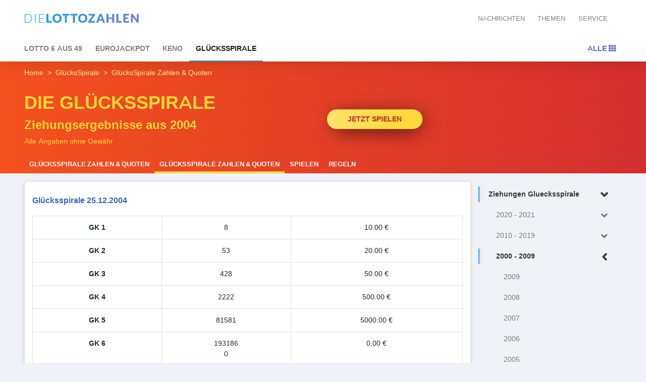

--- FILE ---
content_type: text/html; charset=UTF-8
request_url: https://www.dielottozahlende.net/gluecksspirale/year/2004
body_size: 4273
content:
<!doctype html>
<html lang="de">
    <head>
        <meta charset="utf-8">
        <meta http-equiv="X-UA-Compatible" content="IE=edge">
        <meta name="viewport" content="width=device-width, initial-scale=1">
        <title>GlücksSpirale Zahlen &amp; Gewinnquoten | DIELOTTOZAHLEN</title>
        <meta name="description" content="Erfahren Sie alles über die GlücksSpirale: 5.000 Euro jeden Monat für 20 Jahre + 1,2 Mio. Euro sofort!">
              <link rel="next" href="https://www.dielottozahlende.net/gluecksspirale/year/2004?page=2">
            <link rel="canonical" href="https://www.dielottozahlende.net/gluecksspirale/year/2004">
              
        <!-- Styles -->
        <meta name="google-site-verification" content="rSDpAR86tfrpVhs2nHh4Em804HYNP8S0mZHxvU8USwY" />
        <link rel="stylesheet" href="https://www.dielottozahlende.net/css/bootstrap.css?loader=MAGNUM131313">
        <link rel="stylesheet" href="https://www.dielottozahlende.net/css/animate.css">
        <link rel="stylesheet" href="https://www.dielottozahlende.net/css/assets/owl.carousel.min.css">
        <link rel="stylesheet" href="https://www.dielottozahlende.net/css/assets/owl.theme.default.min.css">
        <link rel="stylesheet" href="https://www.dielottozahlende.net/fontawesome/css/all.min.css">
                <link rel="dns-prefetch" href="//www.tipp24.com">
        <link rel="icon" href="/favicon.ico">
    </head>
    <body>
      <header class="bg-white">
  <div class="container-fluid">
    <div class="row navbar-top">
      <div class="col-md-5 col-lg-6 col-xl-7" id="logo">
        <button class="btn bfn-default bg-transparent d-sm-block d-md-none float-left mobile-nav">
          <i class="fa fa-bars"></i>
        </button>
        <a href="https://www.dielottozahlende.net" class="navbar-brand float-left">
          <img src="https://www.dielottozahlende.net/images/dlz-logo.svg"  width="100" alt="DielottoZahlen">
        </a>
      </div>
      <div class="col-md-7 col-lg-6 col-xl-5" id="navbar-top-right">
        <nav class="navbar navbar-expand-md navbar-light bg-transparent">

    <ul class="navbar-nav mt-1" style="margin-left:auto">
              <li class="nav-item">
          <a class="nav-link" href="https://www.dielottozahlende.net/nachrichten">Nachrichten</a>
        </li>
              <li class="nav-item">
          <a class="nav-link" href="https://www.dielottozahlende.net/themen">Themen</a>
        </li>
              <li class="nav-item">
          <a class="nav-link" href="https://www.dielottozahlende.net/service">Service</a>
        </li>
      
    </ul>

</nav>
      </div>
    </div>

    <div class="row">
      <div class="col-md-12 d-xs-none">
        <nav class="navbar navbar-expand-md navbar-light bg-transparent" id="navbar-main">

  <div class="collapse navbar-collapse" id="navbarSupportedContent">
    <ul class="navbar-nav">
                      <li class="nav-item ">
          <a class="nav-link " href="https://www.dielottozahlende.net/lotto-6-aus-49">LOTTO 6 aus 49</a>
        </li>

                      <li class="nav-item ">
          <a class="nav-link " href="https://www.dielottozahlende.net/eurojackpot">Eurojackpot</a>
        </li>

                      <li class="nav-item ">
          <a class="nav-link " href="https://www.dielottozahlende.net/keno">Keno</a>
        </li>

                      <li class="nav-item ">
          <a class="nav-link active" href="https://www.dielottozahlende.net/gluecksspirale">GlücksSpirale</a>
        </li>

      
      <li class="nav-item float-lg-right">
        <a class="nav-link highlight" href="#" data-toggle="collapse" data-target="#alle-nav" aria-controls="navbarToggleExternalContent" aria-expanded="false" aria-label="Toggle navigation"  >Alle <i class="fa fa-th"></i></a>
      </li>
    </ul>

  </div>
</nav>

<div class="collapse" id="alle-nav">
  <ul class="list-inline">
        <li class="list-inline-item ">
      <span class="icon sixaus49"></span>
      <a class="text-uppercase" href="https://www.dielottozahlende.net/lotto-6-aus-49"> LOTTO 6 aus 49</a>
            <span class="info">20 Mio € Jackpot</span>
          </li>
        <li class="list-inline-item ">
      <span class="icon euro-jackpot"></span>
      <a class="text-uppercase" href="https://www.dielottozahlende.net/eurojackpot"> Eurojackpot</a>
            <span class="info">10 Mio € Jackpot</span>
          </li>
        <li class="list-inline-item ">
      <span class="icon keno"></span>
      <a class="text-uppercase" href="https://www.dielottozahlende.net/keno"> Keno</a>
              <span class="info">&nbsp</span>
          </li>
        <li class="list-inline-item ">
      <span class="icon gls"></span>
      <a class="text-uppercase" href="https://www.dielottozahlende.net/gluecksspirale"> GlücksSpirale</a>
              <span class="info">&nbsp</span>
          </li>
    
  </ul>
  <span class="close">
    <a href="#" class="btn btn-borderd color-sixaus49" data-toggle="collapse" data-target="#alle-nav" aria-controls="navbarToggleExternalContent" aria-expanded="true" aria-label="Toggle navigation"><i class="fa fa-times"></i></a>
  </span>
</div>
      </div>
    </div>
  </div>
</header>

                <div class="bg-gls header-title">
    <div class="container-fluid">
      <div class="row">
        <div class="col-md-12">
          <nav aria-label="breadcrumb">
            <ol class="breadcrumb bg-transparent">
              <li class="breadcrumb-item"><a  class="color-gls-inverse" href="/">Home</a></li>
                                                                                <li class="breadcrumb-item color-gls-inverse"><a  class="color-gls-inverse" href="https://www.dielottozahlende.net/gluecksspirale">GlücksSpirale</a></li>
                                                                <li class="breadcrumb-item color-gls-inverse active" aria-current="page">GlücksSpirale Zahlen &amp; Quoten</li>
                                          </ol>
          </nav>
        </div>
        <div class="col-md-6">
          <h1 class="text-uppercase color-gls">
            DIE GLÜCKSSPIRALE
          </h1>
                      <h2 class="color-gls">
              Ziehungsergebnisse aus 2004
            </h2>
                                <p class="color-gls mb-0">
              Alle Angaben ohne Gewähr
            </p>
                  </div>
                <div class="col-md-6 d-flex align-items-center mt-3 mt-md-0">
          <a href="https://www.dielottozahlende.net/gluecksspirale/spielen" class="btn-play btn btn-gls btn-darken btn-rounded">Jetzt spielen</a>
        </div>
                <div class="col-sm-12">
          <ul class="header-menu list-inline header-menu-gls mt-3 mb-0 owl-carousel">
                        <li class="list-inline-item">
              <a title="GlücksSpirale zahlen" data-index="0" href="https://www.dielottozahlende.net/gluecksspirale" class="">GlücksSpirale Zahlen & Quoten</a>
            </li>
                                                                      <li class="list-inline-item">
                <a data-index="1" href="https://www.dielottozahlende.net/gluecksspirale/year" class="active">GlücksSpirale Zahlen &amp; Quoten</a>
              </li>
                                              <li class="list-inline-item">
                <a data-index="2" href="https://www.dielottozahlende.net/gluecksspirale/spielen" class="">Spielen</a>
              </li>
                                              <li class="list-inline-item">
                <a data-index="3" href="https://www.dielottozahlende.net/gluecksspirale/regeln" class="">Regeln</a>
              </li>
                                    </ul>
        </div>
      </div>
    </div>
  </div>
    <div class="container-fluid mt-3">
    <div class="row">
            <div class="col-md-9">

        <div class="card  content-main">
                              <div class="spacer d-md-none d-sm-block ">&nbsp;</div>
                              <div class="card-body">
                                      <div class="euro-millions-numbers">
          <div class="row result border-bottom ">
      <div class="col-md-12">
        <h3>Glücksspirale 25.12.2004</h3>
      </div>
      <div class="col-md-12">
        <table class="table table-bordered">
            <tr>
              <th class="text-center" width="30%">GK 1</th>
              <td class="text-center"  width="30%">8</td>
              <td class="text-center"  width="40%">10.00 €</td>
            </tr>
            <tr>
              <th class="text-center">GK 2</th>
              <td class="text-center">53</td>
              <td class="text-center">20.00 €</td>
            </tr>
            <tr>
              <th class="text-center">GK 3</th>
              <td class="text-center">428</td>
              <td class="text-center">50.00 €</td>
            </tr>
            <tr>
              <th class="text-center">GK 4</th>
              <td class="text-center">2222</td>
              <td class="text-center">500.00 €</td>
            </tr>
            <tr>
              <th class="text-center">GK 5</th>
              <td class="text-center">81581</td>
              <td class="text-center">5000.00 €</td>
            </tr>
            <tr>
              <th class="text-center">GK 6</th>
              <td class="text-center">193186 <br> 0 </td>
              <td class="text-center">0.00 €</td>
            </tr>
            <tr>
              <th class="text-center">GK 7</th>
              <td class="text-center">3067833 <br> 0 </td>
              <td class="text-center">0.00 €</td>
            </tr>

        </table>

      </div>

    </div>
          <div class="row result border-bottom ">
      <div class="col-md-12">
        <h3>Glücksspirale 18.12.2004</h3>
      </div>
      <div class="col-md-12">
        <table class="table table-bordered">
            <tr>
              <th class="text-center" width="30%">GK 1</th>
              <td class="text-center"  width="30%">7</td>
              <td class="text-center"  width="40%">10.00 €</td>
            </tr>
            <tr>
              <th class="text-center">GK 2</th>
              <td class="text-center">54</td>
              <td class="text-center">20.00 €</td>
            </tr>
            <tr>
              <th class="text-center">GK 3</th>
              <td class="text-center">344</td>
              <td class="text-center">50.00 €</td>
            </tr>
            <tr>
              <th class="text-center">GK 4</th>
              <td class="text-center">2208</td>
              <td class="text-center">500.00 €</td>
            </tr>
            <tr>
              <th class="text-center">GK 5</th>
              <td class="text-center">14240</td>
              <td class="text-center">5000.00 €</td>
            </tr>
            <tr>
              <th class="text-center">GK 6</th>
              <td class="text-center">476227 <br> 0 </td>
              <td class="text-center">0.00 €</td>
            </tr>
            <tr>
              <th class="text-center">GK 7</th>
              <td class="text-center">8866253 <br> 0 </td>
              <td class="text-center">0.00 €</td>
            </tr>

        </table>

      </div>

    </div>
          <div class="row result border-bottom ">
      <div class="col-md-12">
        <h3>Glücksspirale 11.12.2004</h3>
      </div>
      <div class="col-md-12">
        <table class="table table-bordered">
            <tr>
              <th class="text-center" width="30%">GK 1</th>
              <td class="text-center"  width="30%">5</td>
              <td class="text-center"  width="40%">10.00 €</td>
            </tr>
            <tr>
              <th class="text-center">GK 2</th>
              <td class="text-center">55</td>
              <td class="text-center">20.00 €</td>
            </tr>
            <tr>
              <th class="text-center">GK 3</th>
              <td class="text-center">786</td>
              <td class="text-center">50.00 €</td>
            </tr>
            <tr>
              <th class="text-center">GK 4</th>
              <td class="text-center">4494</td>
              <td class="text-center">500.00 €</td>
            </tr>
            <tr>
              <th class="text-center">GK 5</th>
              <td class="text-center">84487</td>
              <td class="text-center">5000.00 €</td>
            </tr>
            <tr>
              <th class="text-center">GK 6</th>
              <td class="text-center">847255 <br> 0 </td>
              <td class="text-center">0.00 €</td>
            </tr>
            <tr>
              <th class="text-center">GK 7</th>
              <td class="text-center">1033477 <br> 0 </td>
              <td class="text-center">0.00 €</td>
            </tr>

        </table>

      </div>

    </div>
          <div class="row result border-bottom ">
      <div class="col-md-12">
        <h3>Glücksspirale 04.12.2004</h3>
      </div>
      <div class="col-md-12">
        <table class="table table-bordered">
            <tr>
              <th class="text-center" width="30%">GK 1</th>
              <td class="text-center"  width="30%">7</td>
              <td class="text-center"  width="40%">10.00 €</td>
            </tr>
            <tr>
              <th class="text-center">GK 2</th>
              <td class="text-center">55</td>
              <td class="text-center">20.00 €</td>
            </tr>
            <tr>
              <th class="text-center">GK 3</th>
              <td class="text-center">810</td>
              <td class="text-center">50.00 €</td>
            </tr>
            <tr>
              <th class="text-center">GK 4</th>
              <td class="text-center">7820</td>
              <td class="text-center">500.00 €</td>
            </tr>
            <tr>
              <th class="text-center">GK 5</th>
              <td class="text-center">96033</td>
              <td class="text-center">5000.00 €</td>
            </tr>
            <tr>
              <th class="text-center">GK 6</th>
              <td class="text-center">213239 <br> 0 </td>
              <td class="text-center">0.00 €</td>
            </tr>
            <tr>
              <th class="text-center">GK 7</th>
              <td class="text-center">4324884 <br> 0 </td>
              <td class="text-center">0.00 €</td>
            </tr>

        </table>

      </div>

    </div>
          <div class="row result border-bottom ">
      <div class="col-md-12">
        <h3>Glücksspirale 27.11.2004</h3>
      </div>
      <div class="col-md-12">
        <table class="table table-bordered">
            <tr>
              <th class="text-center" width="30%">GK 1</th>
              <td class="text-center"  width="30%">4</td>
              <td class="text-center"  width="40%">10.00 €</td>
            </tr>
            <tr>
              <th class="text-center">GK 2</th>
              <td class="text-center">0</td>
              <td class="text-center">20.00 €</td>
            </tr>
            <tr>
              <th class="text-center">GK 3</th>
              <td class="text-center">609</td>
              <td class="text-center">50.00 €</td>
            </tr>
            <tr>
              <th class="text-center">GK 4</th>
              <td class="text-center">3511</td>
              <td class="text-center">500.00 €</td>
            </tr>
            <tr>
              <th class="text-center">GK 5</th>
              <td class="text-center">3015</td>
              <td class="text-center">5000.00 €</td>
            </tr>
            <tr>
              <th class="text-center">GK 6</th>
              <td class="text-center">141192 <br> 0 </td>
              <td class="text-center">0.00 €</td>
            </tr>
            <tr>
              <th class="text-center">GK 7</th>
              <td class="text-center">376155 <br> 0 </td>
              <td class="text-center">0.00 €</td>
            </tr>

        </table>

      </div>

    </div>
          <div class="row result border-bottom ">
      <div class="col-md-12">
        <h3>Glücksspirale 20.11.2004</h3>
      </div>
      <div class="col-md-12">
        <table class="table table-bordered">
            <tr>
              <th class="text-center" width="30%">GK 1</th>
              <td class="text-center"  width="30%">1</td>
              <td class="text-center"  width="40%">10.00 €</td>
            </tr>
            <tr>
              <th class="text-center">GK 2</th>
              <td class="text-center">97</td>
              <td class="text-center">20.00 €</td>
            </tr>
            <tr>
              <th class="text-center">GK 3</th>
              <td class="text-center">689</td>
              <td class="text-center">50.00 €</td>
            </tr>
            <tr>
              <th class="text-center">GK 4</th>
              <td class="text-center">5001</td>
              <td class="text-center">500.00 €</td>
            </tr>
            <tr>
              <th class="text-center">GK 5</th>
              <td class="text-center">54732</td>
              <td class="text-center">5000.00 €</td>
            </tr>
            <tr>
              <th class="text-center">GK 6</th>
              <td class="text-center">751215 <br> 0 </td>
              <td class="text-center">0.00 €</td>
            </tr>
            <tr>
              <th class="text-center">GK 7</th>
              <td class="text-center">7113807 <br> 0 </td>
              <td class="text-center">0.00 €</td>
            </tr>

        </table>

      </div>

    </div>
          <div class="row result border-bottom ">
      <div class="col-md-12">
        <h3>Glücksspirale 13.11.2004</h3>
      </div>
      <div class="col-md-12">
        <table class="table table-bordered">
            <tr>
              <th class="text-center" width="30%">GK 1</th>
              <td class="text-center"  width="30%">5</td>
              <td class="text-center"  width="40%">10.00 €</td>
            </tr>
            <tr>
              <th class="text-center">GK 2</th>
              <td class="text-center">28</td>
              <td class="text-center">20.00 €</td>
            </tr>
            <tr>
              <th class="text-center">GK 3</th>
              <td class="text-center">976</td>
              <td class="text-center">50.00 €</td>
            </tr>
            <tr>
              <th class="text-center">GK 4</th>
              <td class="text-center">8917</td>
              <td class="text-center">500.00 €</td>
            </tr>
            <tr>
              <th class="text-center">GK 5</th>
              <td class="text-center">35887</td>
              <td class="text-center">5000.00 €</td>
            </tr>
            <tr>
              <th class="text-center">GK 6</th>
              <td class="text-center">239372 <br> 0 </td>
              <td class="text-center">0.00 €</td>
            </tr>
            <tr>
              <th class="text-center">GK 7</th>
              <td class="text-center">7599169 <br> 0 </td>
              <td class="text-center">0.00 €</td>
            </tr>

        </table>

      </div>

    </div>
          <div class="row result border-bottom ">
      <div class="col-md-12">
        <h3>Glücksspirale 06.11.2004</h3>
      </div>
      <div class="col-md-12">
        <table class="table table-bordered">
            <tr>
              <th class="text-center" width="30%">GK 1</th>
              <td class="text-center"  width="30%">7</td>
              <td class="text-center"  width="40%">10.00 €</td>
            </tr>
            <tr>
              <th class="text-center">GK 2</th>
              <td class="text-center">0</td>
              <td class="text-center">20.00 €</td>
            </tr>
            <tr>
              <th class="text-center">GK 3</th>
              <td class="text-center">84</td>
              <td class="text-center">50.00 €</td>
            </tr>
            <tr>
              <th class="text-center">GK 4</th>
              <td class="text-center">8873</td>
              <td class="text-center">500.00 €</td>
            </tr>
            <tr>
              <th class="text-center">GK 5</th>
              <td class="text-center">91538</td>
              <td class="text-center">5000.00 €</td>
            </tr>
            <tr>
              <th class="text-center">GK 6</th>
              <td class="text-center">20191 <br> 0 </td>
              <td class="text-center">0.00 €</td>
            </tr>
            <tr>
              <th class="text-center">GK 7</th>
              <td class="text-center">6874170 <br> 0 </td>
              <td class="text-center">0.00 €</td>
            </tr>

        </table>

      </div>

    </div>
          <div class="row result border-bottom ">
      <div class="col-md-12">
        <h3>Glücksspirale 30.10.2004</h3>
      </div>
      <div class="col-md-12">
        <table class="table table-bordered">
            <tr>
              <th class="text-center" width="30%">GK 1</th>
              <td class="text-center"  width="30%">5</td>
              <td class="text-center"  width="40%">10.00 €</td>
            </tr>
            <tr>
              <th class="text-center">GK 2</th>
              <td class="text-center">66</td>
              <td class="text-center">20.00 €</td>
            </tr>
            <tr>
              <th class="text-center">GK 3</th>
              <td class="text-center">543</td>
              <td class="text-center">50.00 €</td>
            </tr>
            <tr>
              <th class="text-center">GK 4</th>
              <td class="text-center">3944</td>
              <td class="text-center">500.00 €</td>
            </tr>
            <tr>
              <th class="text-center">GK 5</th>
              <td class="text-center">98380</td>
              <td class="text-center">5000.00 €</td>
            </tr>
            <tr>
              <th class="text-center">GK 6</th>
              <td class="text-center">180239 <br> 0 </td>
              <td class="text-center">0.00 €</td>
            </tr>
            <tr>
              <th class="text-center">GK 7</th>
              <td class="text-center">5149500 <br> 0 </td>
              <td class="text-center">0.00 €</td>
            </tr>

        </table>

      </div>

    </div>
          <div class="row result border-bottom ">
      <div class="col-md-12">
        <h3>Glücksspirale 23.10.2004</h3>
      </div>
      <div class="col-md-12">
        <table class="table table-bordered">
            <tr>
              <th class="text-center" width="30%">GK 1</th>
              <td class="text-center"  width="30%">3</td>
              <td class="text-center"  width="40%">10.00 €</td>
            </tr>
            <tr>
              <th class="text-center">GK 2</th>
              <td class="text-center">57</td>
              <td class="text-center">20.00 €</td>
            </tr>
            <tr>
              <th class="text-center">GK 3</th>
              <td class="text-center">612</td>
              <td class="text-center">50.00 €</td>
            </tr>
            <tr>
              <th class="text-center">GK 4</th>
              <td class="text-center">179</td>
              <td class="text-center">500.00 €</td>
            </tr>
            <tr>
              <th class="text-center">GK 5</th>
              <td class="text-center">73614</td>
              <td class="text-center">5000.00 €</td>
            </tr>
            <tr>
              <th class="text-center">GK 6</th>
              <td class="text-center">344591 <br> 0 </td>
              <td class="text-center">0.00 €</td>
            </tr>
            <tr>
              <th class="text-center">GK 7</th>
              <td class="text-center">2667752 <br> 0 </td>
              <td class="text-center">0.00 €</td>
            </tr>

        </table>

      </div>

    </div>
  </div>
<div class="row mt-4 justify-content-md-center">
  <div class="col-md-auto">
    <ul class="pagination" role="navigation">
        
                    <li class="page-item disabled" aria-disabled="true" aria-label="&laquo; Zurück">
                <span class="page-link" aria-hidden="true">&lsaquo;</span>
            </li>
        
        
                    
            
            
                                                                        <li class="page-item active" aria-current="page"><span class="page-link">1</span></li>
                                                                                <li class="page-item"><a class="page-link" href="https://www.dielottozahlende.net/gluecksspirale/year/2004?page=2">2</a></li>
                                                                                <li class="page-item"><a class="page-link" href="https://www.dielottozahlende.net/gluecksspirale/year/2004?page=3">3</a></li>
                                                                                <li class="page-item"><a class="page-link" href="https://www.dielottozahlende.net/gluecksspirale/year/2004?page=4">4</a></li>
                                                                                <li class="page-item"><a class="page-link" href="https://www.dielottozahlende.net/gluecksspirale/year/2004?page=5">5</a></li>
                                                                                <li class="page-item"><a class="page-link" href="https://www.dielottozahlende.net/gluecksspirale/year/2004?page=6">6</a></li>
                                                        
        
                    <li class="page-item">
                <a class="page-link" href="https://www.dielottozahlende.net/gluecksspirale/year/2004?page=2" rel="next" aria-label="Weiter &raquo;">&rsaquo;</a>
            </li>
            </ul>

  </div>
</div>
                      </div>
                    <button type="button" class="d-md-none d-sm-block btn btn-default sidebar-puller"><span>Bitte wählen</span> <i style="font-size:26px;" class="fas fa-arrow-right next"></i></button>
                  </div>
      </div>
            <div class="col-md-3 d-none d-md-block" id="sidebar-sticky">
        <ul class="nav flex-column sidebar">

  <li class="nav-item">
      <a class="nav-link active " href="#">Ziehungen Gluecksspirale
          <span class="collapse-toggle float-right fa fa-angle-down firstnode"></span>
      </a>
      <ul class="collapse firstnode show">
                    <li class="nav-item">
        <a href="https://www.dielottozahlende.net/gluecksspirale/year/2021" class="nav-link ">2020 - 2021
          <span class="collapse-toggle float-right fa fa-angle-down secondnode"></span>
        </a>
        <ul class="collapse secondnode ">
          
          <li class="nav-item">
            <a href="https://www.dielottozahlende.net/gluecksspirale/year/2021" class="nav-link ">2021</a>
          </li>
          
          <li class="nav-item">
            <a href="https://www.dielottozahlende.net/gluecksspirale/year/2020" class="nav-link ">2020</a>
          </li>
                  </ul>
      </li>
                <li class="nav-item">
        <a href="https://www.dielottozahlende.net/gluecksspirale/year/2019" class="nav-link ">2010 - 2019
          <span class="collapse-toggle float-right fa fa-angle-down secondnode"></span>
        </a>
        <ul class="collapse secondnode ">
          
          <li class="nav-item">
            <a href="https://www.dielottozahlende.net/gluecksspirale/year/2019" class="nav-link ">2019</a>
          </li>
          
          <li class="nav-item">
            <a href="https://www.dielottozahlende.net/gluecksspirale/year/2018" class="nav-link ">2018</a>
          </li>
          
          <li class="nav-item">
            <a href="https://www.dielottozahlende.net/gluecksspirale/year/2017" class="nav-link ">2017</a>
          </li>
          
          <li class="nav-item">
            <a href="https://www.dielottozahlende.net/gluecksspirale/year/2016" class="nav-link ">2016</a>
          </li>
          
          <li class="nav-item">
            <a href="https://www.dielottozahlende.net/gluecksspirale/year/2015" class="nav-link ">2015</a>
          </li>
          
          <li class="nav-item">
            <a href="https://www.dielottozahlende.net/gluecksspirale/year/2014" class="nav-link ">2014</a>
          </li>
          
          <li class="nav-item">
            <a href="https://www.dielottozahlende.net/gluecksspirale/year/2013" class="nav-link ">2013</a>
          </li>
          
          <li class="nav-item">
            <a href="https://www.dielottozahlende.net/gluecksspirale/year/2012" class="nav-link ">2012</a>
          </li>
          
          <li class="nav-item">
            <a href="https://www.dielottozahlende.net/gluecksspirale/year/2011" class="nav-link ">2011</a>
          </li>
          
          <li class="nav-item">
            <a href="https://www.dielottozahlende.net/gluecksspirale/year/2010" class="nav-link ">2010</a>
          </li>
                  </ul>
      </li>
                <li class="nav-item">
        <a href="https://www.dielottozahlende.net/gluecksspirale/year/2009" class="nav-link active">2000 - 2009
          <span class="collapse-toggle float-right fa fa-angle-left secondnode"></span>
        </a>
        <ul class="collapse secondnode show">
          
          <li class="nav-item">
            <a href="https://www.dielottozahlende.net/gluecksspirale/year/2009" class="nav-link ">2009</a>
          </li>
          
          <li class="nav-item">
            <a href="https://www.dielottozahlende.net/gluecksspirale/year/2008" class="nav-link ">2008</a>
          </li>
          
          <li class="nav-item">
            <a href="https://www.dielottozahlende.net/gluecksspirale/year/2007" class="nav-link ">2007</a>
          </li>
          
          <li class="nav-item">
            <a href="https://www.dielottozahlende.net/gluecksspirale/year/2006" class="nav-link ">2006</a>
          </li>
          
          <li class="nav-item">
            <a href="https://www.dielottozahlende.net/gluecksspirale/year/2005" class="nav-link ">2005</a>
          </li>
          
          <li class="nav-item">
            <a href="https://www.dielottozahlende.net/gluecksspirale/year/2004" class="nav-link active">2004</a>
          </li>
          
          <li class="nav-item">
            <a href="https://www.dielottozahlende.net/gluecksspirale/year/2003" class="nav-link ">2003</a>
          </li>
          
          <li class="nav-item">
            <a href="https://www.dielottozahlende.net/gluecksspirale/year/2002" class="nav-link ">2002</a>
          </li>
          
          <li class="nav-item">
            <a href="https://www.dielottozahlende.net/gluecksspirale/year/2001" class="nav-link ">2001</a>
          </li>
          
          <li class="nav-item">
            <a href="https://www.dielottozahlende.net/gluecksspirale/year/2000" class="nav-link ">2000</a>
          </li>
                  </ul>
      </li>
                <li class="nav-item">
        <a href="https://www.dielottozahlende.net/gluecksspirale/year/1999" class="nav-link ">1990 - 1999
          <span class="collapse-toggle float-right fa fa-angle-down secondnode"></span>
        </a>
        <ul class="collapse secondnode ">
          
          <li class="nav-item">
            <a href="https://www.dielottozahlende.net/gluecksspirale/year/1999" class="nav-link ">1999</a>
          </li>
          
          <li class="nav-item">
            <a href="https://www.dielottozahlende.net/gluecksspirale/year/1998" class="nav-link ">1998</a>
          </li>
          
          <li class="nav-item">
            <a href="https://www.dielottozahlende.net/gluecksspirale/year/1997" class="nav-link ">1997</a>
          </li>
          
          <li class="nav-item">
            <a href="https://www.dielottozahlende.net/gluecksspirale/year/1996" class="nav-link ">1996</a>
          </li>
          
          <li class="nav-item">
            <a href="https://www.dielottozahlende.net/gluecksspirale/year/1995" class="nav-link ">1995</a>
          </li>
          
          <li class="nav-item">
            <a href="https://www.dielottozahlende.net/gluecksspirale/year/1994" class="nav-link ">1994</a>
          </li>
          
          <li class="nav-item">
            <a href="https://www.dielottozahlende.net/gluecksspirale/year/1993" class="nav-link ">1993</a>
          </li>
          
          <li class="nav-item">
            <a href="https://www.dielottozahlende.net/gluecksspirale/year/1992" class="nav-link ">1992</a>
          </li>
          
          <li class="nav-item">
            <a href="https://www.dielottozahlende.net/gluecksspirale/year/1991" class="nav-link ">1991</a>
          </li>
          
          <li class="nav-item">
            <a href="https://www.dielottozahlende.net/gluecksspirale/year/1990" class="nav-link ">1990</a>
          </li>
                  </ul>
      </li>
                <li class="nav-item">
        <a href="https://www.dielottozahlende.net/gluecksspirale/year/1989" class="nav-link ">1980 - 1989
          <span class="collapse-toggle float-right fa fa-angle-down secondnode"></span>
        </a>
        <ul class="collapse secondnode ">
          
          <li class="nav-item">
            <a href="https://www.dielottozahlende.net/gluecksspirale/year/1989" class="nav-link ">1989</a>
          </li>
          
          <li class="nav-item">
            <a href="https://www.dielottozahlende.net/gluecksspirale/year/1988" class="nav-link ">1988</a>
          </li>
          
          <li class="nav-item">
            <a href="https://www.dielottozahlende.net/gluecksspirale/year/1987" class="nav-link ">1987</a>
          </li>
          
          <li class="nav-item">
            <a href="https://www.dielottozahlende.net/gluecksspirale/year/1986" class="nav-link ">1986</a>
          </li>
          
          <li class="nav-item">
            <a href="https://www.dielottozahlende.net/gluecksspirale/year/1985" class="nav-link ">1985</a>
          </li>
          
          <li class="nav-item">
            <a href="https://www.dielottozahlende.net/gluecksspirale/year/1984" class="nav-link ">1984</a>
          </li>
          
          <li class="nav-item">
            <a href="https://www.dielottozahlende.net/gluecksspirale/year/1983" class="nav-link ">1983</a>
          </li>
          
          <li class="nav-item">
            <a href="https://www.dielottozahlende.net/gluecksspirale/year/1982" class="nav-link ">1982</a>
          </li>
          
          <li class="nav-item">
            <a href="https://www.dielottozahlende.net/gluecksspirale/year/1981" class="nav-link ">1981</a>
          </li>
          
          <li class="nav-item">
            <a href="https://www.dielottozahlende.net/gluecksspirale/year/1980" class="nav-link ">1980</a>
          </li>
                  </ul>
      </li>
                <li class="nav-item">
        <a href="https://www.dielottozahlende.net/gluecksspirale/year/1979" class="nav-link ">1970 - 1979
          <span class="collapse-toggle float-right fa fa-angle-down secondnode"></span>
        </a>
        <ul class="collapse secondnode ">
          
          <li class="nav-item">
            <a href="https://www.dielottozahlende.net/gluecksspirale/year/1979" class="nav-link ">1979</a>
          </li>
          
          <li class="nav-item">
            <a href="https://www.dielottozahlende.net/gluecksspirale/year/1978" class="nav-link ">1978</a>
          </li>
          
          <li class="nav-item">
            <a href="https://www.dielottozahlende.net/gluecksspirale/year/1977" class="nav-link ">1977</a>
          </li>
          
          <li class="nav-item">
            <a href="https://www.dielottozahlende.net/gluecksspirale/year/1976" class="nav-link ">1976</a>
          </li>
          
          <li class="nav-item">
            <a href="https://www.dielottozahlende.net/gluecksspirale/year/1974" class="nav-link ">1974</a>
          </li>
          
          <li class="nav-item">
            <a href="https://www.dielottozahlende.net/gluecksspirale/year/1973" class="nav-link ">1973</a>
          </li>
          
          <li class="nav-item">
            <a href="https://www.dielottozahlende.net/gluecksspirale/year/1972" class="nav-link ">1972</a>
          </li>
          
          <li class="nav-item">
            <a href="https://www.dielottozahlende.net/gluecksspirale/year/1971" class="nav-link ">1971</a>
          </li>
          
          <li class="nav-item">
            <a href="https://www.dielottozahlende.net/gluecksspirale/year/1970" class="nav-link ">1970</a>
          </li>
                  </ul>
      </li>
      </ul>
  </li>

</ul>
      </div>
          </div>
  </div>
  
      <div class="modal nav-sidebar mobile-nav" tabindex="-1" role="dialog" aria-labelledby="nav-sidebar" aria-hidden="true">
  <div class="modal-dialog modal-sm">
    <div class="modal-content">
      <div class="modal-header">
        <ul class="list-unstyled">
          <li><h5 style="width:100%" class="width-100 text-white text-center">DIE<strong>LOTTOZAHLEN</strong></h5></li>
        </ul>
      </div>
      <div class="modal-body">
        <ul class="list-unstyled">
                    <li>
            <a href="https://www.dielottozahlende.net/lotto-6-aus-49" class="sixaus49 text-uppercase"> LOTTO 6 aus 49</a>
          </li>
                    <li>
            <a href="https://www.dielottozahlende.net/eurojackpot" class="euro-jackpot text-uppercase"> Eurojackpot</a>
          </li>
                    <li>
            <a href="https://www.dielottozahlende.net/keno" class="keno text-uppercase"> Keno</a>
          </li>
                    <li>
            <a href="https://www.dielottozahlende.net/gluecksspirale" class="gls text-uppercase"> GlücksSpirale</a>
          </li>
          
          <li class="menu-border"><hr></li>
          <li>
            <a href="https://www.dielottozahlende.net"><i class="fa fa-home"></i> Startseite</a>
          </li>

                  <li>
            <a href="https://www.dielottozahlende.net/nachrichten"><i class="fa fa-newspaper"></i> Nachrichten</a>
          </li>
                  <li>
            <a href="https://www.dielottozahlende.net/themen"> Themen</a>
          </li>
                  <li>
            <a href="https://www.dielottozahlende.net/service"> Service</a>
          </li>
                </ul>
      </div>
    </div>
  </div>
</div>
<footer>
  <div class="container-fluid">
    <div class="row pr-3 pl-3 pl-md-0 pr-md-0">
        <div class="col-6  col-md-3">
          <h6>Products  </h6>
          <ul class="list-unstyled">
                        <li><a href="https://www.dielottozahlende.net/lotto-6-aus-49">LOTTO 6 aus 49</a></li>
                        <li><a href="https://www.dielottozahlende.net/eurojackpot">Eurojackpot</a></li>
                        <li><a href="https://www.dielottozahlende.net/keno">Keno</a></li>
                        <li><a href="https://www.dielottozahlende.net/gluecksspirale">GlücksSpirale</a></li>
                      </ul>
        </div>
        <div class="col-6 col-md-3">
          <h6>&nbsp;</h6>
          <ul class="list-unstyled">
                      </ul>
        </div>
        <div class="col-md-6">
          <h6>ÜBER DIELOTTOZAHLEN</h6>
          <p>Wissenswertes, Statistiken und Lottozahlen für die Lotterieklassiker LOTTO 6 aus 49, Spiel77, SUPER6 und  Eurojackpot sowie für GlücksSpirale und Keno. News, Ratgeber und Inhalte rund ums Lotto spielen, die sich lohnen!</p>
          <img class="brand" src="https://www.dielottozahlende.net/images/dlz-logo-white.svg" alt="Logo Die Lottozahlen">
        </div>
    </div>
  </div>
  <div class="bottom-bar">
    <div class="container-fluid">
      <div class="col-md-12 text-right">
        <ul class="list-inline mb-0">
          <li class="list-inline-item"><a href="https://www.dielottozahlende.net/impressum">Impressum</a></li>
          <li class="list-inline-item"><a href="https://www.dielottozahlende.net/datenschutz">Datenschutz</a></li>
        </ul>
      </div>
    </div>
  </div>
</footer>
            <script src="https://www.dielottozahlende.net/js/jquery-3.3.1.min.js" charset="utf-8"></script>
      <script src="https://dbg-assets.tipp24.com/external/stable/external.min.js"></script>
            <script src="https://www.dielottozahlende.net/js/bootstrap.min.js" charset="utf-8"></script>
      <script src="https://www.dielottozahlende.net/js/app.js?loader=MAGNUM13" charset="utf-8"></script>

    </body>
</html>


--- FILE ---
content_type: text/css
request_url: https://www.dielottozahlende.net/font/font.css
body_size: 627
content:
@font-face {
  font-family: 'Gochi Hand';
  font-style: normal;
  font-weight: 400;
  src: url("gochihand-5623c7fcb1e3b55f17238678b6eb2e37dc8e5141.woff2") format("woff2"), 
    url("gochihand-797ccd36843457eeeb93a0e2f165061acb4e8a03.woff") format("woff"), 
    url("gochihand-a26021fe994e4d8ba3e60517641da4d7253a5b64.ttf") format("truetype"), 
    url("gochihand-2372980fec743d4e8e74a65090d36c273a191fb4");
}

@font-face {
  font-family: 'Lato';
  font-style: normal;
  font-weight: 900;
  src: url("lato-9dcb9b6f08533ddd5343809b520fd53924009258.woff2") format("woff2"), 
    url("lato-97ffac24ea5fe5c47301f1be229699330ea93bf2.woff2") format("woff2"), 
    url("lato-ccf41762278fd5e258d04ce63ec0875887b78c71.woff") format("woff"), 
    url("lato-37dde9896d15ab9ea7ffd530f4af15e46216fee0.ttf") format("truetype"), 
    url("lato-4ed5339beaa5683aeae65bb1e4b48a877eddbb65");
}

@font-face {
  font-family: 'Nunito';
  font-style: normal;
  font-weight: 200;
  src: url("nunito-04df8eb6f2161678fc9de549e1acb102aa8e0ef0.woff2") format("woff2"), 
    url("nunito-c2c050494524a63eb4db4f1882171aa25f0de9da.woff2") format("woff2"), 
    url("nunito-34213a5c43ea1ef2d3032802bb929db913bd7809.woff2") format("woff2"), 
    url("nunito-7adb93e9923aeaed508569f05c9b1ed8909d25b7.woff2") format("woff2"), 
    url("nunito-532c45c832799a0668c15f643d63310f50614150.woff2") format("woff2"), 
    url("nunito-63591ba70361cbf253ea966941bab02e23f14054.woff") format("woff"), 
    url("nunito-af0b863ef9eace8e8f89dcd675b9b3dbb914041b.ttf") format("truetype");
}

@font-face {
  font-family: 'Nunito';
  font-style: normal;
  font-weight: 300;
  src: url("nunito-04df8eb6f2161678fc9de549e1acb102aa8e0ef0.woff2") format("woff2"), 
    url("nunito-c2c050494524a63eb4db4f1882171aa25f0de9da.woff2") format("woff2"), 
    url("nunito-34213a5c43ea1ef2d3032802bb929db913bd7809.woff2") format("woff2"), 
    url("nunito-7adb93e9923aeaed508569f05c9b1ed8909d25b7.woff2") format("woff2"), 
    url("nunito-532c45c832799a0668c15f643d63310f50614150.woff2") format("woff2"), 
    url("nunito-9b8fd8d7e375e02acba1970f83025ab4add92315.woff") format("woff"), 
    url("nunito-b6c18b02ea651eb68f9cfbb777d6342ba7c53983.ttf") format("truetype");
}

@font-face {
  font-family: 'Nunito';
  font-style: normal;
  font-weight: 400;
  src: url("nunito-04df8eb6f2161678fc9de549e1acb102aa8e0ef0.woff2") format("woff2"), 
    url("nunito-c2c050494524a63eb4db4f1882171aa25f0de9da.woff2") format("woff2"), 
    url("nunito-34213a5c43ea1ef2d3032802bb929db913bd7809.woff2") format("woff2"), 
    url("nunito-7adb93e9923aeaed508569f05c9b1ed8909d25b7.woff2") format("woff2"), 
    url("nunito-532c45c832799a0668c15f643d63310f50614150.woff2") format("woff2"), 
    url("nunito-f8f47f91216f0e6db8d199ec0cf224d9f98b339f.woff") format("woff"), 
    url("nunito-087612b74cb7c7dec854a59c8d3f267d7204dc94.ttf") format("truetype"), 
    url("nunito-7175fe00f24c81f72ddba2c5dd3d6b01b4228c53");
}

@font-face {
  font-family: 'Nunito';
  font-style: normal;
  font-weight: 600;
  src: url("nunito-04df8eb6f2161678fc9de549e1acb102aa8e0ef0.woff2") format("woff2"), 
    url("nunito-c2c050494524a63eb4db4f1882171aa25f0de9da.woff2") format("woff2"), 
    url("nunito-34213a5c43ea1ef2d3032802bb929db913bd7809.woff2") format("woff2"), 
    url("nunito-7adb93e9923aeaed508569f05c9b1ed8909d25b7.woff2") format("woff2"), 
    url("nunito-532c45c832799a0668c15f643d63310f50614150.woff2") format("woff2"), 
    url("nunito-5027397348dd8b09751aba2d2b7809953846dd91.woff") format("woff"), 
    url("nunito-b37b30c0d447b5d08ad6593e05512a4fca635447.ttf") format("truetype");
}

@font-face {
  font-family: 'Nunito';
  font-style: normal;
  font-weight: 700;
  src: url("nunito-04df8eb6f2161678fc9de549e1acb102aa8e0ef0.woff2") format("woff2"), 
    url("nunito-c2c050494524a63eb4db4f1882171aa25f0de9da.woff2") format("woff2"), 
    url("nunito-34213a5c43ea1ef2d3032802bb929db913bd7809.woff2") format("woff2"), 
    url("nunito-7adb93e9923aeaed508569f05c9b1ed8909d25b7.woff2") format("woff2"), 
    url("nunito-532c45c832799a0668c15f643d63310f50614150.woff2") format("woff2"), 
    url("nunito-6e99ca02c72bdcf9ae6d3ef3ad4c834269f633d9.woff") format("woff"), 
    url("nunito-11c03425849d4c034580ebfccfa6ecd4a3ce6774.ttf") format("truetype");
}



--- FILE ---
content_type: image/svg+xml
request_url: https://www.dielottozahlende.net/images/dlz-logo.svg
body_size: 2796
content:
<?xml version="1.0" encoding="UTF-8"?>
<svg viewBox="0 0 153 24" version="1.1" xmlns="http://www.w3.org/2000/svg" xmlns:xlink="http://www.w3.org/1999/xlink">
    <!-- Generator: Sketch 47.1 (45422) - http://www.bohemiancoding.com/sketch -->
    <title>Rectangle 5</title>
    <desc>Created with Sketch.</desc>
    <defs>
        <linearGradient x1="0%" y1="50%" x2="100%" y2="50%" id="linearGradient-1">
            <stop stop-color="#03A9F4" offset="0%"></stop>
            <stop stop-color="#7081C9" offset="100%"></stop>
        </linearGradient>
    </defs>
    <g id="Sandbox" stroke="none" stroke-width="1" fill="none" fill-rule="evenodd">
        <g id="xl-start-v01" transform="translate(-25.000000, -19.000000)" fill="url(#linearGradient-1)">
            <g id="topbar-v3">
                <g id="Group" transform="translate(25.000000, 19.000000)">
                    <path d="M10.208,12.336 C10.208,13.210671 10.0773346,13.9973298 9.816,14.696 C9.55466536,15.3946702 9.18666904,15.9893309 8.712,16.48 C8.23733096,16.9706691 7.66933664,17.3466654 7.008,17.608 C6.34666336,17.8693346 5.61333736,18 4.808,18 L0.68,18 L0.68,6.68 L4.808,6.68 C5.61333736,6.68 6.34666336,6.81066536 7.008,7.072 C7.66933664,7.33333464 8.23733096,7.70933088 8.712,8.2 C9.18666904,8.69066912 9.55466536,9.28532984 9.816,9.984 C10.0773346,10.6826702 10.208,11.4666623 10.208,12.336 Z M9.36,12.336 C9.36,11.5466627 9.25066776,10.8426698 9.032,10.224 C8.81333224,9.60533024 8.50533532,9.0826688 8.108,8.656 C7.71066468,8.2293312 7.2320028,7.90400112 6.672,7.68 C6.1119972,7.45599888 5.49067008,7.344 4.808,7.344 L1.504,7.344 L1.504,17.336 L4.808,17.336 C5.49067008,17.336 6.1119972,17.2240011 6.672,17 C7.2320028,16.7759989 7.71066468,16.4506688 8.108,16.024 C8.50533532,15.5973312 8.81333224,15.0746698 9.032,14.456 C9.25066776,13.8373302 9.36,13.1306706 9.36,12.336 Z M14.96,18 L14.136,18 L14.136,6.68 L14.96,6.68 L14.96,18 Z M26.408,6.68 L26.408,7.36 L20.448,7.36 L20.448,11.936 L25.408,11.936 L25.408,12.6 L20.448,12.6 L20.448,17.32 L26.408,17.32 L26.408,18 L19.624,18 L19.624,6.68 L26.408,6.68 Z M32.064,15.84 L36.384,15.84 L36.384,18 L29.36,18 L29.36,6.344 L32.064,6.344 L32.064,15.84 Z M49.528,12.168 C49.528,13.0106709 49.3826681,13.794663 49.092,14.52 C48.8013319,15.245337 48.3920026,15.8759973 47.864,16.412 C47.3359974,16.9480027 46.7000037,17.3679985 45.956,17.672 C45.2119963,17.9760015 44.3866712,18.128 43.48,18.128 C42.5733288,18.128 41.7466704,17.9760015 41,17.672 C40.2533296,17.3679985 39.6146693,16.9480027 39.084,16.412 C38.5533307,15.8759973 38.1426681,15.245337 37.852,14.52 C37.5613319,13.794663 37.416,13.0106709 37.416,12.168 C37.416,11.3253291 37.5613319,10.541337 37.852,9.816 C38.1426681,9.09066304 38.5533307,8.461336 39.084,7.928 C39.6146693,7.394664 40.2533296,6.97600152 41,6.672 C41.7466704,6.36799848 42.5733288,6.216 43.48,6.216 C44.3866712,6.216 45.2119963,6.3693318 45.956,6.676 C46.7000037,6.9826682 47.3359974,7.402664 47.864,7.936 C48.3920026,8.469336 48.8013319,9.09866304 49.092,9.824 C49.3826681,10.549337 49.528,11.3306625 49.528,12.168 Z M46.76,12.168 C46.76,11.5919971 46.6853341,11.0733356 46.536,10.612 C46.3866659,10.1506644 46.1720014,9.7600016 45.892,9.44 C45.6119986,9.1199984 45.2693354,8.87466752 44.864,8.704 C44.4586646,8.53333248 43.9973359,8.448 43.48,8.448 C42.9573307,8.448 42.492002,8.53333248 42.084,8.704 C41.675998,8.87466752 41.3320014,9.1199984 41.052,9.44 C40.7719986,9.7600016 40.5573341,10.1506644 40.408,10.612 C40.2586659,11.0733356 40.184,11.5919971 40.184,12.168 C40.184,12.7493362 40.2586659,13.2706644 40.408,13.732 C40.5573341,14.1933356 40.7719986,14.5839984 41.052,14.904 C41.3320014,15.2240016 41.675998,15.4679992 42.084,15.636 C42.492002,15.8040008 42.9573307,15.888 43.48,15.888 C43.9973359,15.888 44.4586646,15.8040008 44.864,15.636 C45.2693354,15.4679992 45.6119986,15.2240016 45.892,14.904 C46.1720014,14.5839984 46.3866659,14.1933356 46.536,13.732 C46.6853341,13.2706644 46.76,12.7493362 46.76,12.168 Z M59.808,6.344 L59.808,8.488 L56.528,8.488 L56.528,18 L53.824,18 L53.824,8.488 L50.544,8.488 L50.544,6.344 L59.808,6.344 Z M70.392,6.344 L70.392,8.488 L67.112,8.488 L67.112,18 L64.408,18 L64.408,8.488 L61.128,8.488 L61.128,6.344 L70.392,6.344 Z M83.536,12.168 C83.536,13.0106709 83.3906681,13.794663 83.1,14.52 C82.8093319,15.245337 82.4000026,15.8759973 81.872,16.412 C81.3439974,16.9480027 80.7080037,17.3679985 79.964,17.672 C79.2199963,17.9760015 78.3946712,18.128 77.488,18.128 C76.5813288,18.128 75.7546704,17.9760015 75.008,17.672 C74.2613296,17.3679985 73.6226693,16.9480027 73.092,16.412 C72.5613307,15.8759973 72.1506681,15.245337 71.86,14.52 C71.5693319,13.794663 71.424,13.0106709 71.424,12.168 C71.424,11.3253291 71.5693319,10.541337 71.86,9.816 C72.1506681,9.09066304 72.5613307,8.461336 73.092,7.928 C73.6226693,7.394664 74.2613296,6.97600152 75.008,6.672 C75.7546704,6.36799848 76.5813288,6.216 77.488,6.216 C78.3946712,6.216 79.2199963,6.3693318 79.964,6.676 C80.7080037,6.9826682 81.3439974,7.402664 81.872,7.936 C82.4000026,8.469336 82.8093319,9.09866304 83.1,9.824 C83.3906681,10.549337 83.536,11.3306625 83.536,12.168 Z M80.768,12.168 C80.768,11.5919971 80.6933341,11.0733356 80.544,10.612 C80.3946659,10.1506644 80.1800014,9.7600016 79.9,9.44 C79.6199986,9.1199984 79.2773354,8.87466752 78.872,8.704 C78.4666646,8.53333248 78.0053359,8.448 77.488,8.448 C76.9653307,8.448 76.500002,8.53333248 76.092,8.704 C75.683998,8.87466752 75.3400014,9.1199984 75.06,9.44 C74.7799986,9.7600016 74.5653341,10.1506644 74.416,10.612 C74.2666659,11.0733356 74.192,11.5919971 74.192,12.168 C74.192,12.7493362 74.2666659,13.2706644 74.416,13.732 C74.5653341,14.1933356 74.7799986,14.5839984 75.06,14.904 C75.3400014,15.2240016 75.683998,15.4679992 76.092,15.636 C76.500002,15.8040008 76.9653307,15.888 77.488,15.888 C78.0053359,15.888 78.4666646,15.8040008 78.872,15.636 C79.2773354,15.4679992 79.6199986,15.2240016 79.9,14.904 C80.1800014,14.5839984 80.3946659,14.1933356 80.544,13.732 C80.6933341,13.2706644 80.768,12.7493362 80.768,12.168 Z M93.88,6.344 L93.88,7.32 C93.88,7.45866736 93.8573336,7.594666 93.812,7.728 C93.7666664,7.861334 93.7040004,7.98666608 93.624,8.104 L88.152,15.92 L93.704,15.92 L93.704,18 L84.712,18 L84.712,16.96 C84.712,16.8373327 84.7333331,16.7160006 84.776,16.596 C84.8186669,16.4759994 84.877333,16.3653338 84.952,16.264 L90.44,8.424 L85.16,8.424 L85.16,6.344 L93.88,6.344 Z M106.96,18 L104.864,18 C104.629332,18 104.436001,17.9453339 104.284,17.836 C104.131999,17.7266661 104.026667,17.5866675 103.968,17.416 L103.28,15.384 L98.848,15.384 L98.16,17.416 C98.1066664,17.5653341 98.0026674,17.6999994 97.848,17.82 C97.6933326,17.9400006 97.5040011,18 97.28,18 L95.168,18 L99.68,6.344 L102.448,6.344 L106.96,18 Z M99.472,13.544 L102.656,13.544 L101.584,10.352 C101.514666,10.1493323 101.433334,9.91066804 101.34,9.636 C101.246666,9.36133196 101.154667,9.0640016 101.064,8.744 C100.978666,9.06933496 100.890667,9.37066528 100.8,9.648 C100.709333,9.92533472 100.624,10.1653323 100.544,10.368 L99.472,13.544 Z M119.08,18 L116.36,18 L116.36,13.072 L111.624,13.072 L111.624,18 L108.904,18 L108.904,6.344 L111.624,6.344 L111.624,11.216 L116.36,11.216 L116.36,6.344 L119.08,6.344 L119.08,18 Z M124.704,15.84 L129.024,15.84 L129.024,18 L122,18 L122,6.344 L124.704,6.344 L124.704,15.84 Z M138.808,6.344 L138.808,8.424 L134.024,8.424 L134.024,11.144 L137.688,11.144 L137.688,13.144 L134.024,13.144 L134.024,15.92 L138.808,15.92 L138.808,18 L131.304,18 L131.304,6.344 L138.808,6.344 Z M142.768,6.344 C142.885334,6.344 142.984,6.34933328 143.064,6.36 C143.144,6.37066672 143.216,6.39066652 143.28,6.42 C143.344,6.44933348 143.405333,6.4906664 143.464,6.544 C143.522667,6.5973336 143.589333,6.66933288 143.664,6.76 L149.2,13.76 C149.178667,13.5359989 149.162667,13.3186677 149.152,13.108 C149.141333,12.8973323 149.136,12.6986676 149.136,12.512 L149.136,6.344 L151.52,6.344 L151.52,18 L150.112,18 C149.903999,18 149.728001,17.9680003 149.584,17.904 C149.439999,17.8399997 149.301334,17.7226675 149.168,17.552 L143.672,10.608 C143.688,10.8106677 143.701333,11.0093324 143.712,11.204 C143.722667,11.3986676 143.728,11.5813325 143.728,11.752 L143.728,18 L141.344,18 L141.344,6.344 L142.768,6.344 Z" id="DIELOTTOZAHLEN"></path>
                </g>
            </g>
        </g>
    </g>
</svg>


--- FILE ---
content_type: image/svg+xml
request_url: https://www.dielottozahlende.net/images/dlz-logo-white.svg
body_size: 3361
content:
<?xml version="1.0" encoding="UTF-8" standalone="no"?>
<svg
   xmlns:dc="http://purl.org/dc/elements/1.1/"
   xmlns:cc="http://creativecommons.org/ns#"
   xmlns:rdf="http://www.w3.org/1999/02/22-rdf-syntax-ns#"
   xmlns:svg="http://www.w3.org/2000/svg"
   xmlns="http://www.w3.org/2000/svg"
   xmlns:sodipodi="http://sodipodi.sourceforge.net/DTD/sodipodi-0.dtd"
   xmlns:inkscape="http://www.inkscape.org/namespaces/inkscape"
   viewBox="0 0 153 24"
   version="1.1"
   id="svg18"
   sodipodi:docname="dlz-logo-white.svg"
   inkscape:version="0.92.2 (5c3e80d, 2017-08-06)">
  <metadata
     id="metadata22">
    <rdf:RDF>
      <cc:Work
         rdf:about="">
        <dc:format>image/svg+xml</dc:format>
        <dc:type
           rdf:resource="http://purl.org/dc/dcmitype/StillImage" />
        <dc:title>Rectangle 5</dc:title>
      </cc:Work>
    </rdf:RDF>
  </metadata>
  <sodipodi:namedview
     pagecolor="#ffffff"
     bordercolor="#666666"
     borderopacity="1"
     objecttolerance="10"
     gridtolerance="10"
     guidetolerance="10"
     inkscape:pageopacity="0"
     inkscape:pageshadow="2"
     inkscape:window-width="1920"
     inkscape:window-height="1101"
     id="namedview20"
     showgrid="false"
     inkscape:zoom="2.3137255"
     inkscape:cx="77.364407"
     inkscape:cy="12"
     inkscape:window-x="0"
     inkscape:window-y="28"
     inkscape:window-maximized="1"
     inkscape:current-layer="svg18" />
  <!-- Generator: Sketch 47.1 (45422) - http://www.bohemiancoding.com/sketch -->
  <title
     id="title2">Rectangle 5</title>
  <desc
     id="desc4">Created with Sketch.</desc>
  <defs
     id="defs11">
    <linearGradient
       x1="0%"
       y1="50%"
       x2="100%"
       y2="50%"
       id="linearGradient-1">
      <stop
         stop-color="#03A9F4"
         offset="0%"
         id="stop6" />
      <stop
         stop-color="#7081C9"
         offset="100%"
         id="stop8" />
    </linearGradient>
  </defs>
  <g
     id="Sandbox"
     stroke="none"
     stroke-width="1"
     fill="none"
     fill-rule="evenodd"
     style="fill:#cccccc">
    <g
       id="xl-start-v01"
       transform="translate(-25.000000, -19.000000)"
       fill="url(#linearGradient-1)"
       style="fill:#cccccc">
      <g
         id="topbar-v3"
         style="fill:#cccccc">
        <g
           id="Group"
           transform="translate(25.000000, 19.000000)"
           style="fill:#cccccc">
          <path
             d="M10.208,12.336 C10.208,13.210671 10.0773346,13.9973298 9.816,14.696 C9.55466536,15.3946702 9.18666904,15.9893309 8.712,16.48 C8.23733096,16.9706691 7.66933664,17.3466654 7.008,17.608 C6.34666336,17.8693346 5.61333736,18 4.808,18 L0.68,18 L0.68,6.68 L4.808,6.68 C5.61333736,6.68 6.34666336,6.81066536 7.008,7.072 C7.66933664,7.33333464 8.23733096,7.70933088 8.712,8.2 C9.18666904,8.69066912 9.55466536,9.28532984 9.816,9.984 C10.0773346,10.6826702 10.208,11.4666623 10.208,12.336 Z M9.36,12.336 C9.36,11.5466627 9.25066776,10.8426698 9.032,10.224 C8.81333224,9.60533024 8.50533532,9.0826688 8.108,8.656 C7.71066468,8.2293312 7.2320028,7.90400112 6.672,7.68 C6.1119972,7.45599888 5.49067008,7.344 4.808,7.344 L1.504,7.344 L1.504,17.336 L4.808,17.336 C5.49067008,17.336 6.1119972,17.2240011 6.672,17 C7.2320028,16.7759989 7.71066468,16.4506688 8.108,16.024 C8.50533532,15.5973312 8.81333224,15.0746698 9.032,14.456 C9.25066776,13.8373302 9.36,13.1306706 9.36,12.336 Z M14.96,18 L14.136,18 L14.136,6.68 L14.96,6.68 L14.96,18 Z M26.408,6.68 L26.408,7.36 L20.448,7.36 L20.448,11.936 L25.408,11.936 L25.408,12.6 L20.448,12.6 L20.448,17.32 L26.408,17.32 L26.408,18 L19.624,18 L19.624,6.68 L26.408,6.68 Z M32.064,15.84 L36.384,15.84 L36.384,18 L29.36,18 L29.36,6.344 L32.064,6.344 L32.064,15.84 Z M49.528,12.168 C49.528,13.0106709 49.3826681,13.794663 49.092,14.52 C48.8013319,15.245337 48.3920026,15.8759973 47.864,16.412 C47.3359974,16.9480027 46.7000037,17.3679985 45.956,17.672 C45.2119963,17.9760015 44.3866712,18.128 43.48,18.128 C42.5733288,18.128 41.7466704,17.9760015 41,17.672 C40.2533296,17.3679985 39.6146693,16.9480027 39.084,16.412 C38.5533307,15.8759973 38.1426681,15.245337 37.852,14.52 C37.5613319,13.794663 37.416,13.0106709 37.416,12.168 C37.416,11.3253291 37.5613319,10.541337 37.852,9.816 C38.1426681,9.09066304 38.5533307,8.461336 39.084,7.928 C39.6146693,7.394664 40.2533296,6.97600152 41,6.672 C41.7466704,6.36799848 42.5733288,6.216 43.48,6.216 C44.3866712,6.216 45.2119963,6.3693318 45.956,6.676 C46.7000037,6.9826682 47.3359974,7.402664 47.864,7.936 C48.3920026,8.469336 48.8013319,9.09866304 49.092,9.824 C49.3826681,10.549337 49.528,11.3306625 49.528,12.168 Z M46.76,12.168 C46.76,11.5919971 46.6853341,11.0733356 46.536,10.612 C46.3866659,10.1506644 46.1720014,9.7600016 45.892,9.44 C45.6119986,9.1199984 45.2693354,8.87466752 44.864,8.704 C44.4586646,8.53333248 43.9973359,8.448 43.48,8.448 C42.9573307,8.448 42.492002,8.53333248 42.084,8.704 C41.675998,8.87466752 41.3320014,9.1199984 41.052,9.44 C40.7719986,9.7600016 40.5573341,10.1506644 40.408,10.612 C40.2586659,11.0733356 40.184,11.5919971 40.184,12.168 C40.184,12.7493362 40.2586659,13.2706644 40.408,13.732 C40.5573341,14.1933356 40.7719986,14.5839984 41.052,14.904 C41.3320014,15.2240016 41.675998,15.4679992 42.084,15.636 C42.492002,15.8040008 42.9573307,15.888 43.48,15.888 C43.9973359,15.888 44.4586646,15.8040008 44.864,15.636 C45.2693354,15.4679992 45.6119986,15.2240016 45.892,14.904 C46.1720014,14.5839984 46.3866659,14.1933356 46.536,13.732 C46.6853341,13.2706644 46.76,12.7493362 46.76,12.168 Z M59.808,6.344 L59.808,8.488 L56.528,8.488 L56.528,18 L53.824,18 L53.824,8.488 L50.544,8.488 L50.544,6.344 L59.808,6.344 Z M70.392,6.344 L70.392,8.488 L67.112,8.488 L67.112,18 L64.408,18 L64.408,8.488 L61.128,8.488 L61.128,6.344 L70.392,6.344 Z M83.536,12.168 C83.536,13.0106709 83.3906681,13.794663 83.1,14.52 C82.8093319,15.245337 82.4000026,15.8759973 81.872,16.412 C81.3439974,16.9480027 80.7080037,17.3679985 79.964,17.672 C79.2199963,17.9760015 78.3946712,18.128 77.488,18.128 C76.5813288,18.128 75.7546704,17.9760015 75.008,17.672 C74.2613296,17.3679985 73.6226693,16.9480027 73.092,16.412 C72.5613307,15.8759973 72.1506681,15.245337 71.86,14.52 C71.5693319,13.794663 71.424,13.0106709 71.424,12.168 C71.424,11.3253291 71.5693319,10.541337 71.86,9.816 C72.1506681,9.09066304 72.5613307,8.461336 73.092,7.928 C73.6226693,7.394664 74.2613296,6.97600152 75.008,6.672 C75.7546704,6.36799848 76.5813288,6.216 77.488,6.216 C78.3946712,6.216 79.2199963,6.3693318 79.964,6.676 C80.7080037,6.9826682 81.3439974,7.402664 81.872,7.936 C82.4000026,8.469336 82.8093319,9.09866304 83.1,9.824 C83.3906681,10.549337 83.536,11.3306625 83.536,12.168 Z M80.768,12.168 C80.768,11.5919971 80.6933341,11.0733356 80.544,10.612 C80.3946659,10.1506644 80.1800014,9.7600016 79.9,9.44 C79.6199986,9.1199984 79.2773354,8.87466752 78.872,8.704 C78.4666646,8.53333248 78.0053359,8.448 77.488,8.448 C76.9653307,8.448 76.500002,8.53333248 76.092,8.704 C75.683998,8.87466752 75.3400014,9.1199984 75.06,9.44 C74.7799986,9.7600016 74.5653341,10.1506644 74.416,10.612 C74.2666659,11.0733356 74.192,11.5919971 74.192,12.168 C74.192,12.7493362 74.2666659,13.2706644 74.416,13.732 C74.5653341,14.1933356 74.7799986,14.5839984 75.06,14.904 C75.3400014,15.2240016 75.683998,15.4679992 76.092,15.636 C76.500002,15.8040008 76.9653307,15.888 77.488,15.888 C78.0053359,15.888 78.4666646,15.8040008 78.872,15.636 C79.2773354,15.4679992 79.6199986,15.2240016 79.9,14.904 C80.1800014,14.5839984 80.3946659,14.1933356 80.544,13.732 C80.6933341,13.2706644 80.768,12.7493362 80.768,12.168 Z M93.88,6.344 L93.88,7.32 C93.88,7.45866736 93.8573336,7.594666 93.812,7.728 C93.7666664,7.861334 93.7040004,7.98666608 93.624,8.104 L88.152,15.92 L93.704,15.92 L93.704,18 L84.712,18 L84.712,16.96 C84.712,16.8373327 84.7333331,16.7160006 84.776,16.596 C84.8186669,16.4759994 84.877333,16.3653338 84.952,16.264 L90.44,8.424 L85.16,8.424 L85.16,6.344 L93.88,6.344 Z M106.96,18 L104.864,18 C104.629332,18 104.436001,17.9453339 104.284,17.836 C104.131999,17.7266661 104.026667,17.5866675 103.968,17.416 L103.28,15.384 L98.848,15.384 L98.16,17.416 C98.1066664,17.5653341 98.0026674,17.6999994 97.848,17.82 C97.6933326,17.9400006 97.5040011,18 97.28,18 L95.168,18 L99.68,6.344 L102.448,6.344 L106.96,18 Z M99.472,13.544 L102.656,13.544 L101.584,10.352 C101.514666,10.1493323 101.433334,9.91066804 101.34,9.636 C101.246666,9.36133196 101.154667,9.0640016 101.064,8.744 C100.978666,9.06933496 100.890667,9.37066528 100.8,9.648 C100.709333,9.92533472 100.624,10.1653323 100.544,10.368 L99.472,13.544 Z M119.08,18 L116.36,18 L116.36,13.072 L111.624,13.072 L111.624,18 L108.904,18 L108.904,6.344 L111.624,6.344 L111.624,11.216 L116.36,11.216 L116.36,6.344 L119.08,6.344 L119.08,18 Z M124.704,15.84 L129.024,15.84 L129.024,18 L122,18 L122,6.344 L124.704,6.344 L124.704,15.84 Z M138.808,6.344 L138.808,8.424 L134.024,8.424 L134.024,11.144 L137.688,11.144 L137.688,13.144 L134.024,13.144 L134.024,15.92 L138.808,15.92 L138.808,18 L131.304,18 L131.304,6.344 L138.808,6.344 Z M142.768,6.344 C142.885334,6.344 142.984,6.34933328 143.064,6.36 C143.144,6.37066672 143.216,6.39066652 143.28,6.42 C143.344,6.44933348 143.405333,6.4906664 143.464,6.544 C143.522667,6.5973336 143.589333,6.66933288 143.664,6.76 L149.2,13.76 C149.178667,13.5359989 149.162667,13.3186677 149.152,13.108 C149.141333,12.8973323 149.136,12.6986676 149.136,12.512 L149.136,6.344 L151.52,6.344 L151.52,18 L150.112,18 C149.903999,18 149.728001,17.9680003 149.584,17.904 C149.439999,17.8399997 149.301334,17.7226675 149.168,17.552 L143.672,10.608 C143.688,10.8106677 143.701333,11.0093324 143.712,11.204 C143.722667,11.3986676 143.728,11.5813325 143.728,11.752 L143.728,18 L141.344,18 L141.344,6.344 L142.768,6.344 Z"
             id="DIELOTTOZAHLEN"
             style="fill:#cccccc" />
        </g>
      </g>
    </g>
  </g>
</svg>
